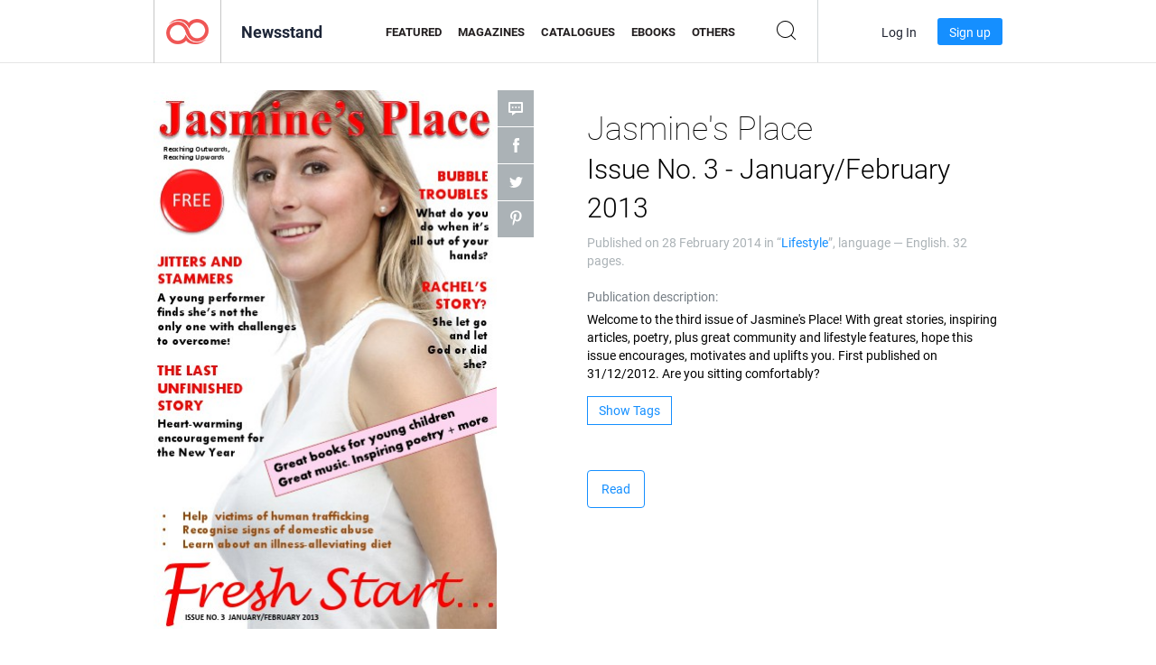

--- FILE ---
content_type: text/html; charset=UTF-8
request_url: https://newsstand.joomag.com/en/jasmines-place-issue-no-3-january-february-2013/0540183001393541556
body_size: 6189
content:
<!DOCTYPE html>
<html
        lang="en"
        class="  jm-desktop"
        data-fb-app-id="185909391439821"
>
<head>
    <meta charset="utf-8">
    <meta http-equiv="X-UA-Compatible" content="IE=edge,chrome=1"/>
    <meta http-equiv="Content-Type" content="text/html; charset=utf-8"/>
    <meta name="csrf-token" content="0iS5fNDTp3uVjLBLpSROIQ_g23g5Ds_RwA6_KVTnA6zSvXKJl_f1thZXLBHuDr1Nbn_6l7l0vbuyZ4E69Fl5fw">
    
    <title>Jasmine&#039;s Place Issue No. 3 - January/February 2013 | Joomag Newsstand</title>

        <meta name="description" content="Get your digital edition of Jasmine&#039;s Place Issue No. 3 - January/February 2013 subscriptions and publications online from Joomag.
Buy, download and read Jasmine&#039;s Place Issue No. 3 - January/February 2013 on your iPad, iPhone, Android, Tablets, Kindle Fire,
Windows 8, Web, Mac and PCs only from Joomag - The Digital Newsstand.
"/>
    <meta name="keywords" content="magazine,women,community,woman,stories,faith,motherhood,human trafficking,domestic abuse,heathy recipes,puresa humanitarian,restored  relationships"/>
    <meta property="fb:app_id" content="185909391439821"/>
    <meta property="og:description" content="Get your digital edition of Jasmine&#039;s Place Issue No. 3 - January/February 2013 subscriptions and publications online from Joomag.
Buy, download and read Jasmine&#039;s Place Issue No. 3 - January/February 2013 on your iPad, iPhone, Android, Tablets, Kindle Fire,
Windows 8, Web, Mac and PCs only from Joomag - The Digital Newsstand.
"/>
    
    <meta property="og:title" content="Jasmine&#039;s Place Issue No. 3 - January/February 2013 | Joomag Newsstand"/>
    
            <meta property="og:image" name="image" content="https://s12cdn.joomag.com/res_mag/0/114/114745/205997/thumbs/7481577.jpg?1558098412"/>
            <meta property="og:url" content="https://viewer.joomag.com/jasmines-place-issue-no-3-january-february-2013/0540183001393541556"/>
            <meta name="medium" content="video" />
            <meta property="og:type" content="video"/>
            <meta property="og:video:width" content="398" />
            <meta property="og:video:height" content="224" />
            <meta property="og:video:type" content="application/x-shockwave-flash" />
            <meta property="og:site_name" content="Joomag"/>
            <meta name="twitter:card" content="summary_large_image">
            <meta name="twitter:site" content="@joomag">
            <meta name="twitter:title" content="Jasmine&#039;s Place Issue No. 3 - January/February 2013">
            <meta name="twitter:description" content="Get your digital edition of Jasmine&#039;s Place Issue No. 3 - January/February 2013 subscriptions and publications online from Joomag.
Buy, download and read Jasmine&#039;s Place Issue No. 3 - January/February 2013 on your iPad, iPhone, Android, Tablets, Kindle Fire,
Windows 8, Web, Mac and PCs only from Joomag - The Digital Newsstand.
">
            <meta name="twitter:image" content="https://s12cdn.joomag.com/res_mag/0/114/114745/205997/thumbs/7481577.jpg?1558098412">
            <meta name="twitter:image:height" content="300">
                <link rel="canonical" href="https://newsstand.joomag.com/en/jasmines-place-issue-no-3-january-february-2013/0540183001393541556" />
    
    <script type="text/javascript" src="https://static.joomag.com/static/js/joomag.js?_=6.13.7"></script>

            <script type="text/javascript" data-cookieconsent="ignore">
            var dataLayer = [
                {
                    'name': '',
                    'email': '',
                    'user_id': '',
                    'account_id': '',
                    'account_plan': '',
                    'is_reader': false,
                    'is_owner': false,
                    'reg_date_timestamp': 0,
                    'hsc_token': '',
                    'office_code': ''
                }
            ];

            
                    </script>

        <!-- Google Tag Manager -->
        <script data-cookieconsent="ignore">(function(w,d,s,l,i){w[l]=w[l]||[];w[l].push({'gtm.start':
                    new Date().getTime(),event:'gtm.js'});var f=d.getElementsByTagName(s)[0],
                j=d.createElement(s),dl=l!='dataLayer'?'&l='+l:'';j.async=true;j.src=
                'https://www.googletagmanager.com/gtm.js?id='+i+dl;f.parentNode.insertBefore(j,f);
            })(window,document,'script','dataLayer','GTM-WVG733');</script>
        <!-- End Google Tag Manager -->
    
    <script type="text/javascript">
        (function(){
            var ie=function(){for(var a=3,b=document.createElement("div"),c=b.getElementsByTagName("i");b.innerHTML="\x3c!--[if gt IE "+ ++a+"]><i></i><![endif]--\x3e",c[0];);return 4<a?a:void 0}();

                if (ie < 9) {
                window.location.href = 'https://www.joomag.com/en/not-supported-browser';
            }
            })();
    </script>

            <link rel="apple-touch-icon" sizes="180x180" href=https://app.joomag.com/assets/ico/app/apple-touch-icon.png>
    
            <link rel="mask-icon" href="https://app.joomag.com//assets/ico/safari-pinned-tab.svg" color="#158fff">
    
            <link rel="icon" type="image/png" sizes="32x32" href=https://app.joomag.com/assets/ico/favicon-32x32.png>
        <link rel="icon" type="image/png" sizes="16x16" href=https://app.joomag.com/assets/ico/favicon-16x16.png>
    
    <!-- Error?-->
            <link type="text/css" rel="stylesheet" href="https://static.joomag.com/static/css/joomag.css?_=6.13.7" />
    
    <script type="text/javascript" src="//use.typekit.net/olb8zpk.js"></script>
    <script type="text/javascript">try{Typekit.load();}catch(e){}</script>
    <link type="text/css" rel="stylesheet" href=https://app.joomag.com/assets/fonts/fonts.css />

    <link type="text/css" rel="stylesheet" href="https://static.joomag.com/static/css/pages/newsstand.css?_=6.13.7" />
    <!-- HTML5 shim and Respond.js IE8 support of HTML5 elements and media queries -->
    <!--[if lt IE 9]>
    <script src="/assets/js/ie/html5shiv.js"></script>
    <script src="/assets/js/ie/respond.min.js"></script>
    <![endif]-->

    <script type="text/javascript" src="https://static.joomag.com/static/js/pages/newsstand.js?_=6.13.7"></script>    <script type="text/javascript" src="https://app.joomag.com//static/locale/en.js?_=6.13.7"></script>

    
        <script>
        (function(i,s,o,g,r,a,m){i['GoogleAnalyticsObject']=r;i[r]=i[r]||function(){
            (i[r].q=i[r].q||[]).push(arguments)},i[r].l=1*new Date();a=s.createElement(o),
                m=s.getElementsByTagName(o)[0];a.async=1;a.src=g;m.parentNode.insertBefore(a,m)
        })(window,document,'script','//www.google-analytics.com/analytics.js','ga');

        ga('create', "UA-7054419-13", "newsstand.joomag.com");

        
                ga('send', 'pageview');
    </script>
    

    

            <script>
                window.intercomSettings = {"app_id":"ue3kdzui"};
            </script>

            <script id="Cookiebot" src="https://consent.cookiebot.com/uc.js" data-cbid="bb88d228-984f-4d2c-b2ec-9d951dcda17c"
                data-blockingmode="auto" type="text/javascript"
                data-culture="en"
                data-georegions="{'region':'AT, BE, BG, CY, CZ, DE, DK, EE, ES, FI, FR, GR, HR, HU, IE, IT, LT, LU, LV, MT, NL, PL, PT, RO, SE, SI, SK, GB','cbid':'4a9f286a-b352-4636-9d11-6f206899f7f9'},{'region':'US-06','cbid':'ee318ebf-3d44-4733-ba6f-e41dc7db7ef4'}"></script>
    
            <base href="https://app.joomag.com/">
    </head>
<body data-environment="production" class="">
<!-- Google Tag Manager (noscript) -->
<noscript><iframe src="https://www.googletagmanager.com/ns.html?id=GTM-WVG733"
                  height="0" width="0" style="display:none;visibility:hidden"></iframe></noscript>
<!-- End Google Tag Manager (noscript) -->

    
<header class="j-header j-header-newsstand">
    <div class="container j-newsstand-header-container">
        <div class="j-header-nav navbar navbar-default" data-opened-page="newsstand">
            <div class="j-logo-container navbar-header">
                <a href="https://newsstand.joomag.com/en/featured" title="Joomag Home" rel="home">
                    <img class="j-logo" src="https://app.joomag.com/p.gif" alt="Joomag Home" />
                </a>
            </div>
            <div class="j-header-page-title">
                Newsstand            </div>
            <nav class="j-main-navbar">
                <div class="j-head-navigation-wrapper">
                    <ul class="nav navbar-nav" role="navigation">
                        <li>
                            <a href="https://newsstand.joomag.com/en/featured" data-page="featured">
                                Featured                            </a>
                        </li>
                        <li>
                            <a href="https://newsstand.joomag.com/en/magazines" data-page="magazines">
                                Magazines                            </a>
                        </li>
                        <li>
                            <a href="https://newsstand.joomag.com/en/catalogues" data-page="catalogues">
                                Catalogues                            </a>
                        </li>
                        <li>
                            <a href="https://newsstand.joomag.com/en/e-books" data-page="e-books">
                                eBooks                            </a>
                        </li>
                        <li>
                            <a href="https://newsstand.joomag.com/en/others" data-page="others">
                                Others                            </a>
                        </li>
                    </ul>
                    <div class="j-main-search-panel-container">
                        <div class="j-main-search-panel ">
                            <form method="get" action="https://newsstand.joomag.com/en">
                                <input class="j-search-input" name="q" value="" placeholder="Enter title..."/>
                                <input type="hidden" name="_csrf_token" value="0iS5fNDTp3uVjLBLpSROIQ_g23g5Ds_RwA6_KVTnA6zSvXKJl_f1thZXLBHuDr1Nbn_6l7l0vbuyZ4E69Fl5fw">
                            </form>
                            <a href="#" class="j-search-btn">
                                <span class="j-search-btn-icon"></span>
                            </a>
                        </div>
                    </div>
                </div>
            </nav>
            <nav class="navbar-right j-login-toolbar-container">
                                        <ul class="j-unlogged-menu">
                        <li>
                            <a href="https://app.joomag.com/en/login?reader" class="btn btn-sm j-login-btn">Log In</a>
                        </li>
                        <li>
                            <a href="https://app.joomag.com/en/signup/newsstand" class="btn btn-sm j-signup-btn">Sign up</a>
                        </li>
                    </ul>
                            </nav>
        </div>
    </div>
    <script type="text/javascript">
        (function(e){
            // Setup Main navigation
            var activePage = '';

            if (activePage !== '') {
                $('.j-header-newsstand .j-main-navbar a[data-page="' + activePage + '"]').addClass('active');
            }

            // Setup newsstand search box
            {
                var $newsstandNav = $('.j-header.j-header-newsstand'),
                    $searchPanel = $newsstandNav.find('.j-main-search-panel'),
                    $searchBtn = $searchPanel.find('.j-search-btn'),
                    $searchInput = $searchPanel.find('.j-search-input');

                if( $searchPanel.is('.active') ) {
                    $searchPanel.addClass('active');
                }

                $searchBtn.click(function(e){
                    e.preventDefault();

                    if( $searchPanel.is('.active') ) {
                        $searchPanel.removeClass('active');
                        $searchInput.val('');
                    } else {
                        $searchPanel.addClass('active');
                        $searchInput.focus();
                    }
                });
            }
        })();
    </script>
</header>
    <div class="j-content">
        <script type="text/javascript" src="https://app.joomag.com//static/locale/pages/newsstand/en.js?_=6.13.7"></script>
<div class="j-newsstand-page container">
<script type="text/template" id="jMagItemTPL">
    <div class="j-magazine <%- cssClass %> <%- blurryCssClass %>" <%- customAttributeStr %> itemscope itemtype="http://schema.org/Article">
        <a class="mag-image-wrap" href="<%- infoPage %>" title="<%- title %>">
            <img class="j-cover" src="<%- cover %>" alt="<%- title %>" itemprop="image"/>
            <%- blurOverlayHtml %>
            <span class="j-hover-overlay">Read Now</span>
        </a>
        <div class="j-title-box">
            <h3 class="j-title" itemprop="name"><a href="<%- infoPage %>"><%- title %></a></h3>
        </div>
        <div class="j-details-box">
            <i class="j-arrow"></i>
            <a class="j-title" href="<%- infoPage %>" itemprop="url"><%- title %></a>
            <p>
                Category: <a href="<%- categoryPage %>"><%- category %></a>
            </p>
        </div>
    </div>
</script>


    <div class="j-magazine-page" xmlns="http://www.w3.org/1999/html">
        <div class="row j-magazine-container" itemscope itemtype="http://schema.org/Article">
    <div class="col-md-5 j-cover-section j-loading ">
        <i class="j-loader"></i>
        <a class="j-cover" data-href="https://viewer.joomag.com/jasmines-place-issue-no-3-january-february-2013/0540183001393541556" title="Jasmine's Place Issue No. 3 - January/February 2013" target="_blank">
            <img src="https://s12cdn.joomag.com/res_mag/0/114/114745/205997/thumbs/7481577.jpg?1558098412" alt="Jasmine's Place Issue No. 3 - January/February 2013" itemprop="image" />

            
            <span class="j-hover-overlay">Click to read</span>
        </a>
        <ul class="j-social-networks">
            <li class="j-comments-counter">
                <div class="j-social-btn">
                    <div class="j-text">
                        <fb:comments-count href=https://newsstand.joomag.com/en/jasmines-place-issue-no-3-january-february-2013/0540183001393541556></fb:comments-count>
                        Comments                    </div>
                    <span class="j-icon"><i></i></span>
                    <i class="j-shadow"></i>
                </div>
            </li>
            <li class="j-facebook">
                <div class="j-social-btn">
                    <div class="j-text">
                        <div class="fb-like" data-href="https://newsstand.joomag.com/en/jasmines-place-issue-no-3-january-february-2013/0540183001393541556" data-width="150" data-layout="button_count"
                             data-action="like" data-show-faces="false" data-colorscheme="light" data-share="false"></div>
                    </div>
                    <span class="j-icon"><i></i></span>
                    <i class="j-shadow"></i>
                </div>
                <div id="fb-root"></div>
                <script>(function(d, s, id) {
                        var js, fjs = d.getElementsByTagName(s)[0];
                        if (d.getElementById(id)) return;
                        js = d.createElement(s); js.id = id;
                        js.src = "//connect.facebook.net/en_US/all.js#xfbml=1&appId=185909391439821";
                        fjs.parentNode.insertBefore(js, fjs);
                    }(document, 'script', 'facebook-jssdk'));</script>
            </li>
            <li class="j-twitter">
                <div class="j-social-btn">
                    <div class="j-text">
                        <a class="twitter-share-button" href="https://twitter.com/share" data-href="https://newsstand.joomag.com/en/jasmines-place-issue-no-3-january-february-2013/0540183001393541556"
                           data-via="joomag" data-lang="en">Tweet</a>
                    </div>
                    <span class="j-icon"><i></i></span>
                    <i class="j-shadow"></i>
                </div>
                <script>!function(d,s,id){var js,fjs=d.getElementsByTagName(s)[0];if(!d.getElementById(id)){js=d.createElement(s);js.id=id;js.src="https://platform.twitter.com/widgets.js";fjs.parentNode.insertBefore(js,fjs);}}(document,"script","twitter-wjs");</script>
            </li>
            <li class="j-pinterest">
                <div class="j-social-btn">
                    <div class="j-text">
                        <a href="//www.pinterest.com/pin/create/button/?url=https%3A%2F%2Fnewsstand.joomag.com%2Fen%2Fjasmines-place-issue-no-3-january-february-2013%2F0540183001393541556&media=https%3A%2F%2Fs12cdn.joomag.com%2Fres_mag%2F0%2F114%2F114745%2F205997%2Fthumbs%2F7481577.jpg%3F1558098412&description=Jasmine%27s+Place+Issue+No.+3+-+January%2FFebruary+2013"
                           data-pin-do="buttonPin" data-pin-config="beside" data-pin-color="white">
                            <img src="//assets.pinterest.com/images/pidgets/pinit_fg_en_rect_white_20.png" />
                        </a>
                    </div>
                    <span class="j-icon"><i></i></span>
                    <i class="j-shadow"></i>
                </div>
                <script type="text/javascript">
                    (function(d){
                        var f = d.getElementsByTagName('SCRIPT')[0], p = d.createElement('SCRIPT');
                        p.type = 'text/javascript';
                        p.async = true;
                        p.src = '//assets.pinterest.com/js/pinit.js';
                        f.parentNode.insertBefore(p, f);
                    }(document));
                </script>
            </li>
        </ul>
    </div>
    <div class="col-md-6 col-md-offset-1 j-information-section">
        <h1 class="j-title-block" itemprop="name">
            <p class="j-magazine-title" title="Jasmine&#039;s Place">Jasmine&#039;s Place</p>
            <span class="j-issue-volume">Issue No. 3 - January/February 2013</span>
        </h1>
                    <div class="j-publish-info">
                Published on <time itemprop='datePublished' datetime='2014-02-28'>28 February 2014</time> in “<a href="https://newsstand.joomag.com/en/magazines/women/lifestyle">Lifestyle</a>”, language — <span itemprop='inLanguage'>English</span>. 32 pages.            </div>
                            <label>Publication description:</label>
            <div class="j-description" itemprop="description">
                <span class="j-text">
                    Welcome to the third issue of Jasmine&#039;s Place!  With great stories, inspiring articles, poetry, plus great community and lifestyle features, hope this issue encourages, motivates and uplifts you.  First published on 31/12/2012. Are you sitting comfortably?                </span>
                <span class="j-rest-text"></span>
                <i class="j-sep"></i>
                <a class="j-show-more">More</a>
            </div>
                            <div class="j-tags-section j-hide-list">
                <span class="j-show-tags-btn">Show Tags</span>
                <div class="j-tags-list">
                    <span class="j-label">Tags:</span>
                    <span itemprop="keywords"><a href='https://newsstand.joomag.com/en/tag/magazine'>magazine</a> &middot; <a href='https://newsstand.joomag.com/en/tag/women'>women</a> &middot; <a href='https://newsstand.joomag.com/en/tag/community'>community</a> &middot; <a href='https://newsstand.joomag.com/en/tag/woman'>woman</a> &middot; <a href='https://newsstand.joomag.com/en/tag/stories'>stories</a> &middot; <a href='https://newsstand.joomag.com/en/tag/faith'>faith</a> &middot; <a href='https://newsstand.joomag.com/en/tag/motherhood'>motherhood</a> &middot; <a href='https://newsstand.joomag.com/en/tag/human-trafficking'>human trafficking</a> &middot; <a href='https://newsstand.joomag.com/en/tag/domestic-abuse'>domestic abuse</a> &middot; <a href='https://newsstand.joomag.com/en/tag/heathy-recipes'>heathy recipes</a> &middot; <a href='https://newsstand.joomag.com/en/tag/puresa-humanitarian'>puresa humanitarian</a> &middot; <a href='https://newsstand.joomag.com/en/tag/restored-relationships'>restored  relationships</a></span>
                </div>
            </div>
                <div class="j-actions-section">
                            <div class="j-main-actions">
                    <a href="https://viewer.joomag.com/jasmines-place-issue-no-3-january-february-2013/0540183001393541556" class="btn btn-primary" target="_blank" itemprop="url">
                        Read</a>

                                    </div>
            
            
        </div>
    </div>
    </div>
    <div class="j-comments-container">
        <div class="j-comments-block">
            <div class="j-comments">
                <div id="fb-root"></div>
                <script>(function(d, s, id) {
                        var js, fjs = d.getElementsByTagName(s)[0];
                        if (d.getElementById(id)) return;
                        js = d.createElement(s); js.id = id;
                        js.src = "//connect.facebook.net/en_US/all.js#xfbml=1&appId=" + joomag.config.fb.APP_ID;
                        fjs.parentNode.insertBefore(js, fjs);
                    }(document, 'script', 'facebook-jssdk'));</script>

                <div class="fb-comments" data-href="https://newsstand.joomag.com/en/jasmines-place-issue-no-3-january-february-2013/0540183001393541556" data-width="780" data-numposts="5" data-colorscheme="light"></div>
            </div>
            <i class="j-close-btn"></i>
        </div>
    </div>
            <div class="j-back-issues-list-container">
            <h2>Other publications of “Jasmine&#039;s Place”</h2>
            <div class="j-back-issues-list">
                <div class="j-wrapper">
                    <div class="j-magazines">
                    </div>
                    <i class="j-loader"></i>
                </div>
                <i class="j-prev"></i>
                <i class="j-next"></i>
            </div>
            <a class="j-view-all-issues-link" href="https://newsstand.joomag.com/en/jasmines-place/M0642627001393032265">View all publications</a>
        </div>
            </div>
    <script type="text/javascript">
        (function(){
            var page = new joomag.frontend.newsstandPage({
                mag_list_container: '.j-magazines-column-view',
                mag_page: '.j-magazine-page',
                setID: '124214',
                setUID: 'M0642627001393032265',
                issueUID: '0540183001393541556',
                mag_tpl: $('script#jMagItemTPL').html(),
                filtration: {
                    feed: 'related_magazines',
                    issue_uid: '0540183001393541556'
                },
                urls: {
                    readMagazine: 'https://viewer.joomag.com/jasmines-place-issue-no-3-january-february-2013/0540183001393541556'
                }
            });

            page.initMagazinePage();

            joomag.removeScriptTag();
        })();
    </script>
</div>
    </div>
    <footer class="j-footer j-footer-newsstand">
    <div class="j-footer-primary container">
        <div class="row">
            <div class="col-xs-6 col-sm-3 col-md-3 col-lg-3 j-footer-links">
                <h5>Company</h5>
                <ul class="list-unstyled">
                    <li>
                        <a href="https://www.joomag.com/">Joomag Home</a>
                    </li>
                    <li>
                        <a href="https://www.joomag.com/en/about-us">About Us</a>
                    </li>
                                        <li>
                        <a href="https://blog.joomag.com/" target="_blank">Blog</a>
                    </li>
                    <li>
                        <a href="#contact-us" onclick="return false">Contact Us</a>
                    </li>
                </ul>
            </div>
            <div class="col-xs-12 col-sm-3 col-md-3 col-lg-3 pull-right">
                <div class="j-footer-social">
                    <ul class="list-inline">
                        <li>
                            <a href="http://www.facebook.com/joomag" target="_blank" title="Facebook"
                               class="j-facebook"></a>
                        </li>
                        <li>
                            <a href="http://twitter.com/Joomag" target="_blank" title="Twitter" class="j-twitter"></a>
                        </li>
                        <li>
                            <a href="http://www.linkedin.com/company/joomag" target="_blank" title="LinkedIn"
                               class="j-linkedin"></a>
                        </li>
                    </ul>
                </div>
                                <div class="text-center j-footer-address-box en">
                    <address>
                        <a href="https://www.google.com/maps/place/75 E. Santa Clara St., Floor 6, San Jose, CA 95113"
                           target="_blank" property="address" typeof="PostalAddress">
                            <span property="streetAddress">75 E. Santa Clara St., Floor 6<br></span>
                            <span property="addressLocality">San Jose</span>,
                            <span property="addressRegion">CA</span>
                            <span property="postalCode">95113</span>
                        </a>
                    </address>

                    <a href="tel:+18888548036" class="j-telephone"
                       property="telephone" content="+18888548036">
                        +1 888 854 8036                    </a>

                    <time class="j-opening-hours" property="openingHours"
                          datetime="Mo-Fr 8am-5pm -8:00">Mon-Fri 8am-5pm PST</time>
                </div>
                                </div>
        </div>
    </div>
    <div class="j-footer-secondary">
        <div class="container">
            <div class="navbar navbar-default">
                <div class="navbar-header">
                    <span class="j-copyright-text">&copy; 2026 Joomag, Inc. All rights reserved.</span>
                </div>
                <ul class="nav navbar-nav navbar-right">
                    <li>
                        <a href="https://www.joomag.com/en/privacy" target="_blank" rel="nofollow">Privacy Policy</a>
                    </li>
                    <li>
                        <a href="https://www.joomag.com/en/terms" target="_blank" rel="nofollow">Terms of Service</a>
                    </li>
                                            <li class="dropup" style="width: auto; white-space:nowrap;">
                            <a href="https://newsstand.joomag.com/en/jasmines-place-issue-no-3-january-february-2013/0540183001393541556" class="dropdown-toggle"
                               data-toggle="dropdown">Language — English                                <b class="caret"></b></a>
                            <ul class="dropdown-menu" style="min-width: 100%; width: 100%;">
                                                                    <li><a href="https://newsstand.joomag.com/de/jasmines-place-issue-no-3-january-february-2013/0540183001393541556">Deutsch</a>
                                    </li>
                                                                    <li><a href="https://newsstand.joomag.com/es/jasmines-place-issue-no-3-january-february-2013/0540183001393541556">Español</a>
                                    </li>
                                                                    <li><a href="https://newsstand.joomag.com/ru/jasmines-place-issue-no-3-january-february-2013/0540183001393541556">Русский</a>
                                    </li>
                                                                    <li><a href="https://newsstand.joomag.com/fr/jasmines-place-issue-no-3-january-february-2013/0540183001393541556">Français</a>
                                    </li>
                                                                    <li><a href="https://newsstand.joomag.com/pt-BR/jasmines-place-issue-no-3-january-february-2013/0540183001393541556">Português (Brasil)</a>
                                    </li>
                                                                    <li><a href="https://newsstand.joomag.com/zh/jasmines-place-issue-no-3-january-february-2013/0540183001393541556">中文</a>
                                    </li>
                                                            </ul>
                        </li>
                                    </ul>
            </div>
        </div>
    </div>
</footer>

    <!-- Modal -->
    <div class="modal fade" id="j-remote-modal-dialog" tabindex="-1" role="dialog" aria-hidden="true">
    </div><!-- /.modal -->
</body>
</html>


--- FILE ---
content_type: text/html; charset=UTF-8
request_url: https://app.joomag.com/Frontend/WebService/magazines.json.php?isAjax=true&feed=back_issues&set_id=124214&not_include_issue_uid=0540183001393541556&offset=0&limit=4
body_size: 542
content:
{"items":[{"uid":"0121061001513873761","title":"Jasmine's Place Issue No. 20 - Christmas 2017","cover":"https:\/\/s12cdn.joomag.com\/res_mag\/0\/114\/114745\/1395099\/thumbs\/33531913.jpg?1558099661","volume":"Issue No. 20 - Christmas 2017","category":"Lifestyle","url":"https:\/\/viewer.joomag.com\/jasmines-place-issue-no-20-christmas-2017\/0121061001513873761","infoPage":"https:\/\/newsstand.joomag.com\/en\/jasmines-place-issue-no-20-christmas-2017\/0121061001513873761","categoryPage":"https:\/\/newsstand.joomag.com\/en\/magazines\/women\/lifestyle","magInfo":"https:\/\/newsstand.joomag.com\/en\/jasmines-place-issue-no-20-christmas-2017\/0121061001513873761","width":378,"height":594,"showAdultOverlay":0},{"uid":"0217285001504698873","title":"Jasmine's Place Issue No. 19 - September\/October 2017","cover":"https:\/\/s12cdn.joomag.com\/res_mag\/0\/114\/114745\/1271582\/thumbs\/32552948.jpg?1558099505","volume":"Issue No. 19 - September\/October 2017","category":"Lifestyle","url":"https:\/\/viewer.joomag.com\/jasmines-place-issue-no-19-september-october-2017\/0217285001504698873","infoPage":"https:\/\/newsstand.joomag.com\/en\/jasmines-place-issue-no-19-september-october-2017\/0217285001504698873","categoryPage":"https:\/\/newsstand.joomag.com\/en\/magazines\/women\/lifestyle","magInfo":"https:\/\/newsstand.joomag.com\/en\/jasmines-place-issue-no-19-september-october-2017\/0217285001504698873","width":378,"height":594,"showAdultOverlay":0},{"uid":"0288084001488411708","title":"Jasmine's Place Issue No. 17 - March\/April 2017","cover":"https:\/\/s12cdn.joomag.com\/res_mag\/0\/114\/114745\/1039933\/thumbs\/32548072.jpg?1558099130","volume":"Issue No. 17 - March\/April 2017","category":"Lifestyle","url":"https:\/\/viewer.joomag.com\/jasmines-place-issue-no-17-march-april-2017\/0288084001488411708","infoPage":"https:\/\/newsstand.joomag.com\/en\/jasmines-place-issue-no-17-march-april-2017\/0288084001488411708","categoryPage":"https:\/\/newsstand.joomag.com\/en\/magazines\/women\/lifestyle","magInfo":"https:\/\/newsstand.joomag.com\/en\/jasmines-place-issue-no-17-march-april-2017\/0288084001488411708","width":378,"height":594,"showAdultOverlay":0},{"uid":"0879884001437390209","title":"Jasmine's Place Issue No. 16 - August 2015","cover":"https:\/\/s12cdn.joomag.com\/res_mag\/0\/114\/114745\/544157\/thumbs\/32546937.jpg?1558098615","volume":"Issue No. 16 - August 2015","category":"Lifestyle","url":"https:\/\/viewer.joomag.com\/jasmines-place-issue-no-16-august-2015\/0879884001437390209","infoPage":"https:\/\/newsstand.joomag.com\/en\/jasmines-place-issue-no-16-august-2015\/0879884001437390209","categoryPage":"https:\/\/newsstand.joomag.com\/en\/magazines\/women\/lifestyle","magInfo":"https:\/\/newsstand.joomag.com\/en\/jasmines-place-issue-no-16-august-2015\/0879884001437390209","width":378,"height":594,"showAdultOverlay":0}],"total":18}